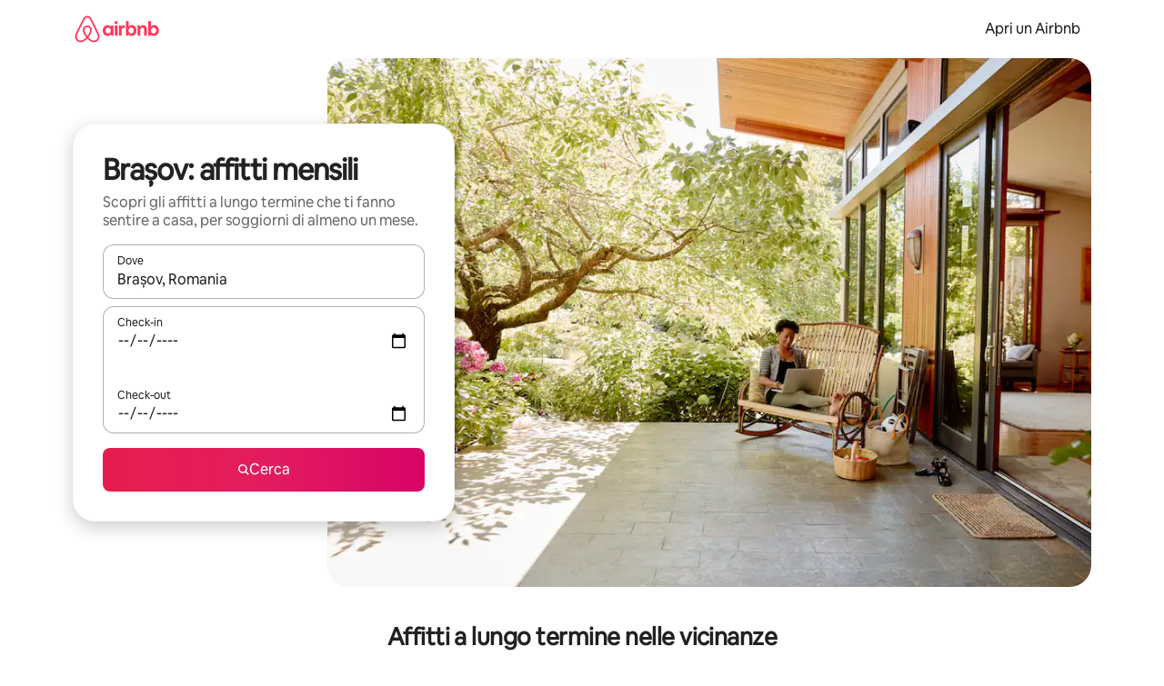

--- FILE ---
content_type: text/javascript
request_url: https://a0.muscache.com/airbnb/static/packages/web/common/5f7b.52136a52e4.js
body_size: 12940
content:
__d(function(g,r,i,a,m,e,d){"use strict";Object.defineProperty(e,"__esModule",{value:!0}),Object.defineProperty(e,"WrappedPlaceholder",{enumerable:!0,get:function(){return l.DefaultPlaceholder}}),e.default=void 0,Object.defineProperty(e,"renderNull",{enumerable:!0,get:function(){return l.renderNull}});var t=r(d[0]),o=r(d[1]),n=r(d[2]),l=r(d[3]),s=r(d[4]);class p extends t.PureComponent{constructor(t,n){super(t),this.promise=void 0,this.promise=null,this.state={Component:t.loader.value||null},t.loadReady&&(0,o.collectAsyncChunks)(t.loader,n)}componentDidMount(){let{loadReady:t}=this.props;t&&this.loadComponent()}UNSAFE_componentWillReceiveProps(t){let{loadReady:o}=this.props;!o&&t.loadReady&&this.loadComponent()}componentWillUnmount(){this.promise=null}loadComponent(){let{loader:t,onComponentFinishLoading:o}=this.props;this.state.Component?this.props.onComponentFinishLoading():this.promise=t().then(n.nextTask).then(t=>{this.promise&&this.setState({Component:t},o)})}render(){let{Component:t}=this.state,{renderPlaceholder:o,placeholderHeight:n,loader:p,onComponentFinishLoading:u,loadReady:h,...c}=this.props;return t?(0,s.jsx)(t,{...c}):o?o(this.props):(0,s.jsx)(l.DefaultPlaceholder,{height:n})}}e.default=p,p.contextTypes={...o.asyncChunksContextTypes},p.defaultProps=void 0,p.defaultProps={onComponentFinishLoading(){},placeholderHeight:null,renderPlaceholder:null,loadReady:!0}},"018c3b",["07aa1f","f35aee","0ad034","b96ee5","b8c07d"]);
__d(function(g,r,i,a,m,e,d){"use strict";var t=r(d[0]).default;Object.defineProperty(e,"__esModule",{value:!0}),e.extendStyles=function(t,...u){return l=>{let f=t(l),c=u.reduce((t,u)=>(0,n.default)(t,u(l)),{});return(0,n.default)(f,c)}},e.extendableStyleFn=function(t){return t};var n=t(r(d[1]))},"01b367",["ba7a76","3d34be"]);
__d(function(g,r,i,a,m,e,d){"use strict";Object.defineProperty(e,"__esModule",{value:!0}),e.cssFragmentsObjToStylesFn=function(s){return()=>Object.fromEntries(Object.entries(s).map(([s,n])=>[s,(0,t.cssFragmentToRws)(n)]))};var t=r(d[0])},"040a97",["53fdc4"]);
__d(function(g,r,i,a,m,e,d){"use strict";var t=r(d[0]).default;Object.defineProperty(e,"__esModule",{value:!0}),e.default=function(t,l={}){return function({provide:c}){c(f.AppToken,[f.RouteConfigNameToken,f.DynamicRouteConfigsToken],(t,o)=>(0,u.default)([o[t].route],"/").map(t=>({...(0,n.default)(t,l),ssr:!0}))),c(f.DynamicRouteConfigsToken,[],()=>(0,o.default)(t)?t:{default:t})}};var n=t(r(d[1]));r(d[2]),r(d[3]),r(d[4]),r(d[5]);var u=t(r(d[6])),o=t(r(d[7]));r(d[8]);var f=r(d[9]);r(d[10]),r(d[11]),r(d[12])},"143d00",["ba7a76","3d34be","892622","5558cb","ab7b9c","3c0c0d","baa9c7","7a7d00","c6e1ad","b51a5d","53ae4d","cd87be","19b173"]);
__d(function(g,r,i,a,m,e,d){"use strict";var o=r(d[0]).default;Object.defineProperty(e,"__esModule",{value:!0}),e.default=void 0;var t=r(d[1]),l=r(d[2]),n=r(d[3]),p=r(d[4]),u=o(r(d[5])),s=r(d[6]),c=r(d[7]),v=r(d[8]);r(d[9]);var y=r(d[10]);e.default={installers:[],injectProps:(0,u.default)([c.HyperloopStateToken,v.LegacyTrebuchetDataToken,l.FlaggerReactClientDataToken,s.AppToken,t.ThemeIdToken],(o,t,{features:l,airParams:n},p,u,s,c)=>{let v={hyperloopProvidedValues:{...s||{},...c||{}},hyperloopContextValues:{themeId:u,...o,trebuchets:t,features:l,routes:p,airParams:n}};return()=>v},{consumerId:"injectHyperloopProvidedProps"}),hoc:function(o){function t({hyperloopProvidedValues:t,...l}){return(0,y.jsx)(p.HyperloopProvidedContext.Provider,{value:t,children:(0,y.jsx)(n.HyperloopPropsContext.Provider,{value:l.hyperloopContextValues,children:(0,y.jsx)(o,{...l})})})}return t.displayName=`WithHyperloopProvidedValues(${o?.displayName||o?.name||"Component"})`,t}}},"160b7f",["ba7a76","3b84f8","ab7b9c","ab9511","a78e15","3dbc1a","b51a5d","53ae4d","c385a8","19b173","b8c07d"]);
__d(function(g,r,i,a,m,e,d){"use strict";Object.defineProperty(e,"__esModule",{value:!0}),e.default=void 0,e.default=(0,r(d[0]).createContext)({})},"179d2f",["07aa1f"]);
__d(function(g,r,i,a,m,e,d){"use strict";var t=r(d[0]).default;function n(){let u=t(r(d[1]));return n=function(){return u},u}function u(){let n=t(r(d[2]));return u=function(){return n},n}function f(){let n=t(r(d[3]));return f=function(){return n},n}function o(){let n=t(r(d[4]));return o=function(){return n},n}function l(){let n=t(r(d[5]));return l=function(){return n},n}Object.defineProperty(e,"__esModule",{value:!0}),e.installV1AppCompat=function(t){(0,u().default)(t),(0,l().default)(t),(0,n().default)(t),(0,f().default)(t),(0,o().default)(t)},e.installV1LoopCompat=function(t){}},"1a4f64",["ba7a76","4865ce","368d25","7fafb7","b0591a","448224"]);
__d(function(g,r,i,a,m,e,d){"use strict";Object.defineProperty(e,"__esModule",{value:!0}),e.default=function(n,{taskSignal:s,skip:f=!1}={}){var v=(0,t.useSignals)(2);try{let v=(0,t.useSignal)(n.value??null),{scheduler:c}=(0,l.usePostTaskScheduler)({signal:s});return(0,u.useEffect)(()=>{if(!v.peek()){if(null!=n.value){v.value=n.value;return}f||n().then(u=>{c.postTask(()=>{v.value=u,n.value=u})})}},[n,v,c,f]),v}finally{v.f()}};var u=r(d[0]),l=r(d[1]),t=r(d[2])},"1b491d",["07aa1f","53bb4a","e086eb"]);
__d(function(g,r,i,a,m,e,d){"use strict";Object.defineProperty(e,"__esModule",{value:!0}),e.perfStart=function(n){"u">typeof performance&&void 0!==performance.mark&&"function"==typeof performance.clearMarks&&n&&(performance.clearMarks(n),performance.mark(n))},e.perfEnd=function(n,o,f){"u">typeof performance&&void 0!==performance.mark&&"function"==typeof performance.clearMarks&&(performance.clearMarks(o),performance.mark(o),performance.measure(f,n,o),performance.clearMarks(f))},e.default=function(n){return function(n){return function(){var o=n.apply(void 0,arguments);return o}}}},"201ea0",[]);
__d(function(_g,_r,i,a,_m,_e,d){"use strict";Object.defineProperty(_e,"__esModule",{value:!0}),_e.useComputed=function(n){var r=(0,t.useRef)(n);return r.current=n,(0,t.useMemo)(function(){return(0,e.computed)(function(){return r.current()})},o)},_e.useSignal=function(n){return(0,t.useMemo)(function(){return(0,e.signal)(n)},o)},_e.useSignalEffect=function(n){var r=(0,t.useRef)(n);r.current=n,(0,t.useEffect)(function(){return(0,e.effect)(function(){return r.current()})},o)},_e.useSignals=function(n){return g(n)};var n,e=_r(d[0]),t=_r(d[1]),r=_r(d[2]),u=t.version.split(".").map(Number)[0],o=[],f=Symbol.for(u>=19?"react.transitional.element":"react.element"),c=Symbol.dispose||Symbol.for("Symbol.dispose");function s(e,t){var r=t.effect.S();return n=t,l.bind(t,e,r)}function l(e,t){t(),n=e}var v,p=function(){},b=({o:0,effect:{s:undefined,c:function(){},S:function(){return p},d:function(){}},subscribe:function(){return p},getSnapshot:function(){return 0},S:function(){},f:function(){}}[c]=function(){},Promise.prototype.then.bind(Promise.resolve()));function S(){var e;v=void 0,null==(e=n)||e.f()}var _=t.useLayoutEffect;function g(u){void 0===u&&(u=0),v||(v=b(S));var o,f,l,p,g,m,y,h=(0,t.useRef)();null==h.current&&(o=u,m=0,y=(0,e.effect)(function(){l=this}),l.c=function(){m=m+1|0,g&&g()},(f={o:o,effect:l,subscribe:function(n){return g=n,function(){m=m+1|0,g=void 0,y()}},getSnapshot:function(){return m},S:function(){if(null!=n){var e=n.o,t=this.o;0==e&&0==t||0==e&&1==t?(n.f(),p=s(void 0,this)):1==e&&0==t||2==e&&0==t||(p=s(n,this))}else p=s(void 0,this)},f:function(){var n=p;p=void 0,null==n||n()}})[c]=function(){this.f()},h.current=f);var E=h.current;return(0,r.useSyncExternalStore)(E.subscribe,E.getSnapshot,E.getSnapshot),E.S(),0===u&&_(S),E}Object.defineProperties(e.Signal.prototype,{$$typeof:{configurable:!0,value:f},type:{configurable:!0,value:function(n){var e=n.data,t=g(1);try{return e.value}finally{t.f()}}},props:{configurable:!0,get:function(){return{data:this}}},ref:{configurable:!0,value:null}})},"250cdf",["a954a0","07aa1f","69b03d"]);
__d(function(g,r,i,a,m,_e,d){"use strict";Object.defineProperty(_e,"__esModule",{value:!0}),_e.signalToRef=u,_e.useSignalToRef=function(l){let t=(0,e.useSignal)(null),f=l||t;(0,n.useEffect)(()=>function(){f.value=null},[f]);let o=(0,n.useMemo)(()=>u(f),[f]),s=[f,o];return s.signal=f,s.ref=o,s};var e=r(d[0]),n=r(d[1]);function u(e){return n=>{e.value=n}}},"2637d5",["250cdf","07aa1f"]);
__d(function(g,r,i,a,m,e,d){"use strict";Object.defineProperty(e,"__esModule",{value:!0}),e.THEME_IDS=e.LUXURY_RETREATS_THEME=e.DEFAULT_THEME=e.CURRENT_THEME_KEY=e.CURRENT_STYLE_SHEET_KEY=e.CHINA_CEREAL_THEME=e.CEREAL_THEME=void 0,e.CURRENT_THEME_KEY="airbnb-dls-web withStyles theme",e.CURRENT_STYLE_SHEET_KEY="airbnb-dls-web withStyles";let E=e.CEREAL_THEME=1,_=e.CHINA_CEREAL_THEME=3,T=e.LUXURY_RETREATS_THEME=6;e.DEFAULT_THEME=E,e.THEME_IDS=[E,_,T]},"26b873",[]);
__d(function(g,r,i,a,m,e,d){"use strict";Object.defineProperty(e,"__esModule",{value:!0}),Object.defineProperty(e,"RwsPassthrough",{enumerable:!0,get:function(){return c.RwsPassthrough}}),Object.defineProperty(e,"cssFragmentToRws",{enumerable:!0,get:function(){return n.cssFragmentToRws}}),Object.defineProperty(e,"cssFragmentsObjToStylesFn",{enumerable:!0,get:function(){return t.cssFragmentsObjToStylesFn}}),Object.defineProperty(e,"deprecatedExtendableStylesFn",{enumerable:!0,get:function(){return s.deprecatedExtendableStylesFn}}),Object.defineProperty(e,"maybeRwsCss",{enumerable:!0,get:function(){return u.maybeRwsCss}});var t=r(d[0]),n=r(d[1]),s=r(d[2]),u=r(d[3]),c=r(d[4])},"2d8af3",["040a97","53fdc4","594f72","46b4cc","341def"]);
__d(function(g,r,i,a,m,e,d){"use strict";var t=r(d[0]);m.exports=function(o,p){o.prototype=Object.create(p.prototype),o.prototype.constructor=o,t(o,p)},m.exports.__esModule=!0,m.exports.default=m.exports},"2e8fea",["86781d"]);
__d(function(g,r,i,a,m,e,d){"use strict";Object.defineProperty(e,"__esModule",{value:!0}),e.RwsPassthrough=void 0,e.RwsPassthrough=(0,r(d[0]).withStyles)(()=>({}))(({theme:s,css:t,children:o})=>o({theme:s,css:t}))},"341def",["e0b084"]);
__d(function(g,r,i,a,m,e,d){"use strict";var t=r(d[0]);Object.defineProperty(e,"__esModule",{value:!0}),e.default=e.withStylesPropTypes=void 0;var s=t(r(d[1])),u={styles:s.default.object.isRequired,theme:s.default.object.isRequired,css:s.default.func.isRequired};e.withStylesPropTypes=u,e.default=u},"381e87",["ba7a76","b56f5a"]);
__d(function(g,r,i,a,m,e,d){"use strict";Object.defineProperty(e,"__esModule",{value:!0}),e.PROGRESSIVE_BREAKPOINTS_UNKNOWN=e.BREAKPOINT_NAMES=void 0,Object.defineProperty(e,"PROGRESSIVE_BREAKPOINT_NAMES",{enumerable:!0,get:function(){return A.PROGRESSIVE_BREAKPOINT_NAMES}}),e.default=e.breakpoints=void 0,e.deprecatedBreakpointFromBreakpoint=function(A){return A===n.XLARGE?n.LARGE:A},e.isBelowMedium=function(E){return E.isBreakpointKnown&&!E[A.MEDIUM_AND_ABOVE]},e.progressiveBreakpointsFromBreakpoint=function(A){return A&&o[A]||_},e.unit=e.responsive=void 0;var A=r(d[0]);let E=e.unit=8,n=e.BREAKPOINT_NAMES={XLARGE:"xlarge",LARGE:"large",MEDIUM:"medium",SMALL:"small",XSMALL:"xsmall"},t=e.breakpoints={xlarge:1440,large:1128,medium:744,small:327,xsmall:0};e.responsive={[n.LARGE]:`@media (min-width: ${t[n.LARGE]}px)`,[n.MEDIUM]:`@media (max-width: ${t[n.LARGE]-1}px)`,[n.SMALL]:`@media (max-width: ${t[n.MEDIUM]-1}px)`,[A.MEDIUM_AND_ABOVE]:`@media (min-width: ${t[n.MEDIUM]}px)`,[A.LARGE_AND_ABOVE]:`@media (min-width: ${t[n.LARGE]}px)`,[A.XLARGE_AND_ABOVE]:`@media (min-width: ${t[n.XLARGE]}px)`,print:"@media print",prefersReducedMotion:"@media (prefers-reduced-motion)"};let _=e.PROGRESSIVE_BREAKPOINTS_UNKNOWN={isBreakpointKnown:!1,[A.MEDIUM_AND_ABOVE]:!1,[A.LARGE_AND_ABOVE]:!1,[A.XLARGE_AND_ABOVE]:!1},o={[n.SMALL]:{isBreakpointKnown:!0,[A.MEDIUM_AND_ABOVE]:!1,[A.LARGE_AND_ABOVE]:!1,[A.XLARGE_AND_ABOVE]:!1},[n.MEDIUM]:{isBreakpointKnown:!0,[A.MEDIUM_AND_ABOVE]:!0,[A.LARGE_AND_ABOVE]:!1,[A.XLARGE_AND_ABOVE]:!1},[n.LARGE]:{isBreakpointKnown:!0,[A.MEDIUM_AND_ABOVE]:!0,[A.LARGE_AND_ABOVE]:!0,[A.XLARGE_AND_ABOVE]:!1},[n.XLARGE]:{isBreakpointKnown:!0,[A.MEDIUM_AND_ABOVE]:!0,[A.LARGE_AND_ABOVE]:!0,[A.XLARGE_AND_ABOVE]:!0}};e.default={flatButton:{size:6*E,sizeSmall:4*E,iconSize:3*E,iconSizeSmall:2*E},countBadge:{height:20,minWidth:20},progressBar:{height:E},rule:{heroWidth:6*E},checkBox:{size:18,checkMarkSize:32},switch:{size:4*E,backgroundWidth:6*E},radioButton:{size:2.25*E,sizeLarge:3*E,dotSize:.75*E,dotSizeLarge:E}}},"39778f",["da2620"]);
__d(function(g,r,i,a,m,e,d){"use strict";Object.defineProperty(e,"__esModule",{value:!0}),e.ThemeIdToken=e.LinariaThemeStylesToken=e.LinariaThemeIdToken=e.InitialCurrentBreakpointToken=e.FormFactorToken=e.DirectionToken=e.DeprecatedFormFactorToken=e.ColorSchemeToken=void 0;var o=r(d[0]),t=r(d[1]),n=r(d[2]),T=r(d[3]);e.DirectionToken=(0,n.createToken)("DirectionToken",{hydrate:!0,getDefault:()=>"ltr"}),e.InitialCurrentBreakpointToken=(0,n.createToken)("InitialCurrentBreakpointToken",{hydrate:!0,getDefault:()=>void 0}),e.DeprecatedFormFactorToken=(0,n.createToken)("DeprecatedFormFactorToken",{hydrate:!0,getDefault:()=>o.FormFactor.MOBILE}),e.FormFactorToken=(0,n.createToken)("FormFactorToken",{hydrate:!0,getDefault:()=>t.DEFAULT_FORM_FACTOR}),e.ThemeIdToken=(0,n.createToken)("ThemeIdToken",{hydrate:!0,getDefault:()=>T.DEFAULT_THEME}),e.LinariaThemeIdToken=(0,n.createToken)("LinariaThemeIdToken",{hydrate:!0,getDefault:()=>void 0}),e.LinariaThemeStylesToken=(0,n.createToken)("LinariaThemeStylesToken",{hydrate:!0,getDefault:()=>void 0}),e.ColorSchemeToken=(0,n.createToken)("ColorSchemeToken",{hydrate:!0,getDefault:()=>void 0})},"3b84f8",["4a8cb0","b679e8","cd87be","26b873"]);
__d(function(g,r,i,a,m,e,d){},"3c0c0d",[]);
__d(function(g,r,i,a,m,e,d){"use strict";var t=r(d[0]).default;function n(){let u=t(r(d[1]));return n=function(){return u},u}function u(){let n=t(r(d[2]));return u=function(){return n},n}function o(){let t=r(d[3]);return o=function(){return t},t}function c(){let t=r(d[4]);return c=function(){return t},t}Object.defineProperty(e,"__esModule",{value:!0}),e.default=void 0,e.default=(0,u().default)([o().BootstrapDataToken,c().NiobeBootstrapDataContextToken],async(t,u)=>{let o={phrases:{},bootstrapData:{...t,...u||{}}};return Object.keys(u||{}).length>0&&n().default.extend(u),()=>o},{consumerId:"InjectWHBProps"})},"448224",["ba7a76","ef2bc3","3dbc1a","53ae4d","19b173"]);
__d(function(g,r,i,a,m,e,d){"use strict";Object.defineProperty(e,"__esModule",{value:!0}),e.maybeRwsCss=void 0,e.maybeRwsCss=(s,...t)=>s&&t.length>0?s(...t):{}},"46b4cc",[]);
__d(function(g,r,i,a,m,e,d){"use strict";Object.defineProperty(e,"__esModule",{value:!0}),e.FormFactor=e.DEFAULT_FORM_FACTOR=void 0,e.getFormFactorFromBreakpoint=function(o){return o===t.BREAKPOINT_NAMES.XLARGE||o===t.BREAKPOINT_NAMES.LARGE?F.DESKTOP:F.MOBILE},e.updateFormFactorCookie=function(t){(0,E.getCookieSync)(O).value!==t&&(0,E.setCookieSync)(O,t,{domain:(0,o.getCookieHost)(),path:"/"})};var o=r(d[0]),t=r(d[1]),E=r(d[2]);let F=e.FormFactor={DESKTOP:"DESKTOP",MOBILE:"MOBILE"};e.DEFAULT_FORM_FACTOR=F.MOBILE;let O="cfrmfctr"},"4a8cb0",["5b85ba","39778f","13babd"]);
__d(function(g,r,i,a,m,e,d){"use strict";Object.defineProperty(e,"__esModule",{value:!0}),e.useSyncRef=function(u){let n=(0,t.useRef)(u);return n.current=u,n};var t=r(d[0])},"4d5562",["07aa1f"]);
__d(function(g,r,i,a,m,e,d){"use strict";Object.defineProperty(e,"__esModule",{value:!0}),e.usePostTaskScheduler=function({controller:u,delay:f,event:y,name:k,priority:p,signal:T,strategy:b="manual"}={}){let v=(0,n.useRef)(u),$=(0,n.useRef)(""),h=(0,n.useRef)({runningTasks:new Map}),w=(0,s.useSyncRef)({delay:f,event:y,priority:p,signal:T}),C=(0,s.useSyncRef)(p),E=(0,s.useSyncRef)(b);$.current||($.current=`postTask:${k}`);let R=(0,c.useDebugLogger)($.current,o,!!k),S=(0,n.useCallback)(()=>{v.current=void 0},[]),A=(0,n.useCallback)((t,n)=>{let u,c=w.current?.signal||v.current?.signal;function s(){window.clearTimeout(u)}return c?.aborted?0:(u=window.setTimeout(()=>{c?.removeEventListener("abort",s),t()},n),c?.addEventListener("abort",s),u)},[]),L=(0,n.useCallback)(n=>{let u=w.current?.signal||v.current?.signal;function c(){u?.removeEventListener("abort",s),n()}function s(){u?.removeEventListener("abort",s),t.raf.cancel(c)}return u?.aborted?()=>{}:((0,t.raf)(c),u?.addEventListener("abort",s),s)},[]),P=(0,n.useCallback)(()=>{let t=w.current?.signal||v.current?.signal;t&&R(()=>[`Canceled ${h.current.runningTasks.get(t)?.size} tasks associated with current signal.`,{options:w.current,signal:t,tasks:!!t&&Array.from(h.current.runningTasks.get(t)?.values()||[]),trace:Error()}],()=>h.current.runningTasks.get(t)?.size),v.current?.abort(),"recycle"===E.current&&(v.current=void 0)},[R,w,E]),_=(0,n.useCallback)((t,n,u,c)=>{h.current.runningTasks.has(t)||h.current.runningTasks.set(t,new Set),h.current.runningTasks.get(t)?.add(n);let s=performance?.now();return u.then(function(){let l=performance?.now(),o=Math.round(l-s);R(()=>[`[${c?.signal?.aborted?"Canceled":"Complete"}] ${"function"==typeof n?"scheduler.postTask":"scheduler.wait"}(${c?.delay?`delay: ${c?.delay}`:""}${c?.event?`event: ${c?.event}`:""}): Priority=${c?.priority??t.priority??"user-visible"}, Time=${o}ms`,{end:l,elapsed:o,options:c,result:u,task:n,signal:t,start:s}]),h.current.runningTasks.get(t)?.delete(n)}).catch(l.exceptAbortError),u},[R]),x=(0,s.useSyncRef)(_),z=(0,s.useSyncRef)(L),M=(0,s.useSyncRef)(A);(0,n.useEffect)(()=>{let t=h.current;return()=>{v.current?.abort(),v.current=void 0,t.runningTasks.clear()}},[]);let j=(0,n.useRef)(null);return j.current||(j.current={get requestAnimationFrame(){"manual"===E.current&&v.current||(v.current||=(0,l.createTaskController)(C.current));let t=z.current;return function(n){return R(()=>["scheduler.requestAnimationFrame()",{callback:n,signal:T}]),t(n)}},get setTimeout(){"manual"===E.current&&v.current||(v.current||=(0,l.createTaskController)(C.current));let t=M.current;return function(n,u){return R(()=>[`scheduler.setTimeout(${u}, ${T?"signal":""})`,{callback:n,duration:u}]),t(n,u)}},get postTask(){let t=x.current;return function(n,u){"manual"===E.current&&v.current||(v.current||=(0,l.createTaskController)(C.current));let c=u?.signal??v.current?.signal,s=l.scheduler.postTask(n,{...u,signal:c});return R(()=>[`scheduler.postTask(${u?.delay?`delay: ${u?.delay}`:""}${u?.event?`event: ${u?.event} }`:""}): Priority=${u?.priority??c.priority??"user-visible"}`,{controller:v.current,options:u,result:t(c,n,s,u),signal:v.current?.signal,start:performance?.now(),task:n,trace:Error("TraceTask").stack}]),s.catch(t=>(0,l.exceptAbortError)()(t))}},get wait(){let t=x.current;return function(n){"manual"===E.current&&v.current||(v.current||=(0,l.createTaskController)(C.current));let u=n?.signal??v.current?.signal,c=l.scheduler.wait({...n,signal:u});return R(()=>[`scheduler.wait(${n?.delay?`{ delay: ${n.delay} }`:`{ event: ${n?.event} }`}): Priority=${n?.priority??u.priority}`,{controller:v.current,options:n,queuedTask:c,result:t(u,`wait(${n?.delay??n?.event})`,c,n),signal:v.current?.signal,start:performance?.now(),trace:Error("TraceTask").stack}]),c.catch(l.exceptAbortError)}},get yield(){return function(t){return R(()=>[`scheduler.yield(): Priority=${t?.priority??t?.signal?.priority}`]),l.scheduler.yield()}}}),{abort:P,recycle:S,scheduler:j.current,signal:v.current?.signal}};var t=r(d[0]),n=r(d[1]),u=r(d[2]),c=r(d[3]),s=r(d[4]),l=r(d[5]);t.raf.batchedUpdates=u.unstable_batchedUpdates;let o=Object.freeze({background:"pink",color:"maroon"})},"53bb4a",["d27a51","07aa1f","b67917","f8ea9a","4d5562","a2c93f"]);
__d(function(g,r,i,a,m,e,d){"use strict";var t=r(d[0]).default;Object.defineProperty(e,"__esModule",{value:!0}),e.cssFragmentToRws=function(t){var s;return s=(0,o.flattenJsonNode)((0,f.toJSON)(t)),(0,n.default)(s,t=>t,(t,n)=>{if(!t.animationName)return n(t);let o=Object.entries(t).flatMap(([n,o])=>n.match(/@keyframes (.*)/)?(delete t[n],o):[]);if(0===o.length)throw Error(`expected a keyframe in a cssFragment containing animation-name ${s}`);return t.animationName=o[o.length-1],n(t)})};var n=t(r(d[1])),o=r(d[2]),f=r(d[3])},"53fdc4",["ba7a76","3eb10d","a949b6","da2872"]);
__d(function(g,r,i,a,m,e,d){"use strict";function t(n){return{additionalExposures:n.additional_exposures?.map(t),assignedTreatment:n.assigned_treatment,featureName:n.feature_name,shouldLogExposure:n.should_log_exposure,subject:n.subject,subjectId:n.subject_id,sitarVersion:n.sitar_version,extraData:n.extra_data}}Object.defineProperty(e,"__esModule",{value:!0}),e.convertFeatureResponseToKeyValue=function(n){return Object.fromEntries(n.map(n=>[n.feature_name,t(n)]))},e.convertTrebuchetResponseToKeyValue=function(n){return Object.fromEntries(n.filter(t=>void 0!==t.id).map(n=>[n.id,{isLaunched:!!n.launch,...n.trebuchet_logging?{logging:t(n.trebuchet_logging)}:{}}]))},e.toAssignment=t},"5558cb",[]);
__d(function(g,r,i,a,m,e,d){"use strict";Object.defineProperty(e,"__esModule",{value:!0}),e.deprecatedExtendableStylesFn=function(n,l){return(0,t.extendableStyleFn)(l)};var t=r(d[0])},"594f72",["01b367"]);
__d(function(g,r,_i,a,m,e,d){"use strict";var t=r(d[0]),n=r(d[1]);Object.defineProperty(e,"__esModule",{value:!0}),e.withStyles=P,Object.defineProperty(e,"withStylesPropTypes",{enumerable:!0,get:function(){return h.withStylesPropTypes}}),e.css=e.default=void 0;var s=n(r(d[2])),o=n(r(d[3])),u=n(r(d[4])),p=n(r(d[5])),l=n(r(d[6])),c=n(r(d[7])),f=n(r(d[8]));n(r(d[9]));var i=t(r(d[10])),y=t(r(d[11])),h=r(d[12]);function v(t,n){var s=Object.keys(t);if(Object.getOwnPropertySymbols){var o=Object.getOwnPropertySymbols(t);n&&(o=o.filter(function(n){return Object.getOwnPropertyDescriptor(t,n).enumerable})),s.push.apply(s,o)}return s}function T(t){for(var n=1;n<arguments.length;n++){var s=null!=arguments[n]?arguments[n]:{};n%2?v(s,!0).forEach(function(n){(0,o.default)(t,n,s[n])}):Object.getOwnPropertyDescriptors?Object.defineProperties(t,Object.getOwnPropertyDescriptors(s)):v(s).forEach(function(n){Object.defineProperty(t,n,Object.getOwnPropertyDescriptor(s,n))})}return t}function P(){var t=arguments.length>0&&void 0!==arguments[0]?arguments[0]:f.default,n=arguments.length>1&&void 0!==arguments[1]?arguments[1]:{},h=n.stylesPropName,v=void 0===h?"styles":h,P=n.themePropName,O=void 0===P?"theme":P,w=n.cssPropName,b=void 0===w?"css":w,C=n.flushBefore,I=void 0!==C&&C,R=n.pureComponent;t=t||f.default;var j=void 0!==R&&R?p.default.PureComponent:p.default.Component,M="u"<typeof WeakMap?new Map:new WeakMap,D="u"<typeof WeakMap?new Map:new WeakMap;return function(n){var f=(0,c.default)(n),h=function(l){function c(){return l.apply(this,arguments)||this}(0,u.default)(c,l);var f=c.prototype;return f.getCurrentInterface=function(){return this.context&&this.context.stylesInterface||(0,y._getInterface)()},f.getCurrentTheme=function(){return this.context&&this.context.stylesTheme||(0,y._getTheme)()},f.getCurrentDirection=function(){return this.context&&this.context.direction||i.DIRECTIONS.LTR},f.getProps=function(){var n,s,o,u,p,l,f=this.getCurrentInterface(),y=this.getCurrentTheme(),h=this.getCurrentDirection(),v=function(t,n,s){var o=D.get(t);if(!o)return null;var u=o.get(n);return u?u[s]:null}(y,c,h),T=!v||!v.stylesInterface||f&&v.stylesInterface!==f,P=!v||v.theme!==y;if(!T&&!P)return v.props;var O=T&&(n=h===i.DIRECTIONS.RTL?"RTL":"LTR",f["create".concat(n)]||f.create)||v.create,w=T&&(s=h===i.DIRECTIONS.RTL?"RTL":"LTR",f["resolve".concat(s)]||f.resolve)||v.resolve,b=T&&function(){for(var t=arguments.length,n=Array(t),s=0;s<t;s++)n[s]=arguments[s];return w(n)}||v.props.css,C=(o=M.get(y)||t(y)||{},M.set(y,o),o),I={css:b,styles:(T||C!==v.stylesFnResult)&&O(C)||v.props.styles,theme:y};return u={stylesInterface:f,theme:y,create:O,resolve:w,stylesFnResult:C,props:I},(p=D.get(y))||(p="u"<typeof WeakMap?new Map:new WeakMap,D.set(y,p)),(l=p.get(c))||(l={ltr:{},rtl:{}},p.set(c,l)),l[h]=u,I},f.flush=function(){var t=this.getCurrentInterface();t&&t.flush&&t.flush()},f.render=function(){var t,u=this.getProps(),l=u.theme,c=u.styles,f=u.css;return I&&this.flush(),p.default.createElement(n,(0,s.default)({},this.props,(t={},(0,o.default)(t,O,l),(0,o.default)(t,v,c),(0,o.default)(t,b,f),t)))},c}(j);return n.propTypes&&(h.propTypes=T({},n.propTypes),delete h.propTypes[v],delete h.propTypes[O],delete h.propTypes[b]),n.defaultProps&&(h.defaultProps=T({},n.defaultProps)),h.contextType=i.default,h.WrappedComponent=n,h.displayName="withStyles(".concat(f,")"),(0,l.default)(h,n)}}e.default=P,e.css=y.default.resolveLTR},"62e990",["45f788","ba7a76","cb7e5f","5e1d8c","2e8fea","07aa1f","14e802","57610e","dacab0","201ea0","b84199","7af00b","381e87"]);
__d(function(g,r,i,a,m,e,d){"use strict";Object.defineProperty(e,"__esModule",{value:!0}),e.default=void 0,e.default=r(d[0]).useLayoutEffect},"68e472",["07aa1f"]);
__d(function(g,r,i,a,m,e,d){"use strict";m.exports=r(d[0])},"69b03d",["996744"]);
__d(function(g,r,i,a,m,e,d){"use strict";Object.defineProperty(e,"__esModule",{value:!0}),e.default=function(t){return void 0!==t.default}},"7a7d00",[]);
__d(function(g,r,i,a,m,e,d){"use strict";Object.defineProperty(e,"__esModule",{value:!0}),e.default=function({consume:u}){u([n.LegacyTrebuchetDataToken],async n=>{(0,t.setTrebuchetData)(n)},{consumerId:"installBugsnagTrebuchetConfig"})};var t=r(d[0]),n=r(d[1])},"7fafb7",["33392f","c385a8"]);
__d(function(g,r,i,a,m,_e,d){"use strict";function t(e,o){return m.exports=t=Object.setPrototypeOf?Object.setPrototypeOf.bind():function(t,e){return t.__proto__=e,t},m.exports.__esModule=!0,m.exports.default=m.exports,t(e,o)}m.exports=t,m.exports.__esModule=!0,m.exports.default=m.exports},"86781d",[]);
__d(function(g,r,i,a,m,e,d){"use strict";Object.defineProperty(e,"__esModule",{value:!0}),e.useNextSignalValue=function(){let n=(0,t.useRef)(new Set),u=(0,t.useRef)(!1),c=(0,t.useCallback)((t,c,s)=>u.current||s?.aborted?Promise.reject(Error("Component has unmounted")):new Promise(u=>{let l=t.subscribe(t=>{if(!c||c(t)){try{l?.()}catch{}u(t),n.current.delete(l)}});s?.addEventListener("abort",()=>{try{l?.()}catch{}u(null)}),n.current.add(l)}),[]);return(0,t.useEffect)(()=>{let t=n.current;return()=>{u.current=!0,t.forEach(t=>t()),t.clear()}},[]),{waitForNextValue:c}};var t=r(d[0])},"933696",["07aa1f"]);
__d(function(g,r,i,a,m,e,d){"use strict";var t=r(d[0]).default;Object.defineProperty(e,"__esModule",{value:!0}),e.default=function(t){class h extends s.Component{constructor(t){super(t),(0,o.default)(t.themeId)}UNSAFE_componentWillReceiveProps(t){n.THEME_IDS.includes(t.themeId)&&t.themeId!==this.props.themeId&&(0,o.default)(t.themeId)}render(){let{themeId:s,...n}=this.props;return(0,p.jsx)(l.default,{stylesTheme:(0,u.default)(s),children:(0,p.jsx)(t,{...n})})}}return h.defaultProps={themeId:n.DEFAULT_THEME},h.displayName=`withGlobalTheme(${t.displayName||t.name||"Component"})`,h};var s=r(d[1]),l=t(r(d[2])),n=r(d[3]),o=t(r(d[4])),u=t(r(d[5])),p=r(d[6])},"94e0ad",["ba7a76","07aa1f","f49631","26b873","874d14","ec1e4b","b8c07d"]);
__d(function(g,r,i,a,m,e,d){"use strict";var t=r(d[0]),n="function"==typeof Object.is?Object.is:function(t,n){return t===n&&(0!==t||1/t==1/n)||t!=t&&n!=n},u=t.useState,o=t.useEffect,c=t.useLayoutEffect,s=t.useDebugValue;function f(t){var u=t.getSnapshot;t=t.value;try{var o=u();return!n(t,o)}catch(t){return!0}}var v=void 0===window.document||void 0===window.document.createElement?function(t,n){return n()}:function(t,n){var v=n(),S=u({inst:{value:v,getSnapshot:n}}),l=S[0].inst,y=S[1];return c(function(){l.value=v,l.getSnapshot=n,f(l)&&y({inst:l})},[t,v,n]),o(function(){return f(l)&&y({inst:l}),t(function(){f(l)&&y({inst:l})})},[t]),s(v),v};e.useSyncExternalStore=void 0!==t.useSyncExternalStore?t.useSyncExternalStore:v},"996744",["07aa1f"]);
__d(function(g,r,i,a,m,e,d){"use strict";var t=r(d[0]).default;Object.defineProperty(e,"__esModule",{value:!0}),e.default=void 0;var u=t(r(d[1])),o=r(d[2]);e.default=(0,u.default)([o.AuthModalPropsToken],async t=>{if(t){let u={authModalProps:t};return()=>u}return()=>({})},{consumerId:"injectAuthModalProps"})},"99cda8",["ba7a76","3dbc1a","53ae4d"]);
__d(function(g,r,i,a,m,e,d){"use strict";Object.defineProperty(e,"__esModule",{value:!0}),e.HyperloopProvidedContext=void 0;var o=r(d[0]);r(d[1]),e.HyperloopProvidedContext=(0,o.createContext)({})},"a78e15",["07aa1f","b8c07d"]);
__d(function(g,r,i,a,m,e,d){"use strict";var t=r(d[0]).default;Object.defineProperty(e,"__esModule",{value:!0}),e.default=function(t,c=!1){let f=(0,u.useContext)(l.default);t&&!c&&(0,n.collectAsyncChunks)(t,f)};var u=r(d[1]),l=t(r(d[2])),n=r(d[3])},"a7dd33",["ba7a76","07aa1f","179d2f","f35aee"]);
__d(function(g,r,i,a,m,e,d){"use strict";Object.defineProperty(e,"__esModule",{value:!0}),e.flattenJsonNode=function t(n){return{...Object.fromEntries(Object.entries(n.attributes).map(([t,n])=>[t,n instanceof Array?n[n.length-1]:n])),...Object.entries(n.children||{}).reduce((n,c)=>({...n,[c[0].replace(/&/,"")]:t(c[1])}),{})}}},"a949b6",[]);
__d(function(g,r,i,a,m,e,d){"use strict";Object.defineProperty(e,"__esModule",{value:!0}),e.HyperloopPropsContext=void 0,e.HyperloopPropsContext=(0,r(d[0]).createContext)({})},"ab9511",["07aa1f"]);
__d(function(g,r,i,a,m,e,d){"use strict";Object.defineProperty(e,"__esModule",{value:!0}),e.default=function({consume:o}){o([n.EnvToken],({ENV_ROLE:n,IS_DEV:o})=>{(0,t.setState)({HYPERLOOP_ENV:n||"",IS_DEV:o})},{consumerId:"installHyperloopState"})};var t=r(d[0]),n=r(d[1])},"b0591a",["46951f","b51a5d"]);
__d(function(g,r,i,a,m,e,d){"use strict";Object.defineProperty(e,"__esModule",{value:!0}),e.FORM_FACTOR_COOKIE=e.FORM_FACTOR_BREAKPOINT=e.FORM_FACTOR=e.DEFAULT_FORM_FACTOR=void 0;let O=e.FORM_FACTOR={COMPACT:"compact",WIDE:"wide"};e.FORM_FACTOR_BREAKPOINT="mediumAndAbove",e.DEFAULT_FORM_FACTOR=O.COMPACT,e.FORM_FACTOR_COOKIE="frmfctr"},"b679e8",[]);
__d(function(g,r,i,a,m,e,d){"use strict";var t=r(d[0]).default;Object.defineProperty(e,"__esModule",{value:!0}),e.DefaultPlaceholder=c,e.default=function(t){let{fullHeight:l,loader:n,onComponentFinishLoading:o,placeholderHeight:f,renderPlaceholder:y,loadReady:h=!0,...j}=t,v=y?y(j):(0,s.jsx)(c,{height:f}),{AsyncComponent:x}=(0,u.default)({fullHeight:l,loader:n,placeholder:v??void 0,skip:!h,onComponentFinishLoading:o});return(0,s.jsx)(x,{...j})},e.renderNull=function(){return null},r(d[1]);var l=r(d[2]),n=t(r(d[3])),u=t(r(d[4])),s=r(d[5]);function c({height:t=300}){let u=(0,l.useCx)();return(0,s.jsx)("div",{className:u("cyqdyy"),style:{height:t},children:(0,s.jsx)(n.default,{})})}},"b96ee5",["ba7a76","ea4b89","4786a8","f18e21","c19a22","b8c07d"]);
__d(function(g,r,i,a,m,e,d){"use strict";function t({path:n="",v6:o}){if(Array.isArray(n))return n.map(n=>t({path:n,v6:o}));let p=n.replace("//","/");return o&&(p=p.replace("/*/","/")),p.startsWith("/")||(p=`/${p}`),p}Object.defineProperty(e,"__esModule",{value:!0}),e.default=function(n,o=""){let p=new Map;return function n(o,p,s,u){return o?.map(o=>{let h=function(n,o){let p=n.path,s=n?.options?.version==="v6";if(!p)return null;if("function"==typeof p)return t({path:p(o),v6:s});if(Array.isArray(p)){let n=[];return Array.isArray(o)?o.forEach(o=>{Array.isArray(p)&&p.forEach(p=>{n.push(t({path:`${t({path:o,v6:s})}${t({path:p,v6:s})}`,v6:s}))})}):p.forEach(p=>{n.push(t({path:`${t({path:o,v6:s})}${t({path:p,v6:s})}`,v6:s}))}),n}return Array.isArray(o)?o.map(n=>t({path:`${t({path:n,v6:s})}${t({path:p,v6:s})}`,v6:s})):t({path:`${o}${t({path:p,v6:s})}`,v6:s})}(o,p),f=o.path;if(h&&s(h,u),null!=o.serverConfig)throw TypeError("Cannot use serverConfig in the browser");let l={app:o.app,component:o.component,exact:o.exact,key:o.key,routes:n(o.routes,h||p,s,o),scripts:o.scripts,krakenRoutingConfig:[],options:o.options||{},routeConfigName:o.routeConfigName,header:o.header,footer:o.footer,installers:o.installers,plugins:o.plugins,...{}};return o.inclusive&&(l.inclusive=!0),h&&(l.path=h,l.pathV6=f),l})??[]}(n,o,function(t,n){if(p.has(t)&&!(n?.inclusive&&p.get(t)===n))throw Error(`E01(https://air.bb/hl-E01): Duplicate route found for: "${t}"`);p.set(t,n)})}},"baa9c7",[]);
__d(function(g,r,i,a,m,e,d){"use strict";var t=r(d[0]).default;Object.defineProperty(e,"__esModule",{value:!0}),e.withRemStyles=void 0;var n=r(d[1]),o=t(r(d[2]));let l=t=>{let n={...t};return Object.entries(t).forEach(([t,o])=>{if("object"==typeof o&&null!=o)n[t]=l(o);else if("fontSize"===t||"lineHeight"===t){let l=0;if("number"==typeof o){if("lineHeight"===t)return;l=o}else if("string"==typeof o){if(!o.endsWith("px"))return;l=parseInt(o,10)}0===l||Number.isNaN(l)||(n[t]=`${l/16}rem`)}}),n};e.withRemStyles=(t,s)=>!(s?.disableConvertToRemUnits===!0||(()=>{if("email-loop"===process.env.LOOP_NAME)return!0;{let t=o.default.get("layout-init");if(t?.tracking_context?.controller==="email-loop")return!0}return!1})())&&!("u"<typeof CSS)&&"function"==typeof CSS?.supports&&CSS.supports("font-size: 1rem")?(0,n.withStyles)(n=>t?l(t(n)):{},s):(0,n.withStyles)(t,s)},"c02c01",["ba7a76","62e990","ef2bc3"]);
__d(function(g,r,i,a,m,e,d){"use strict";var l=r(d[0]).default;Object.defineProperty(e,"__esModule",{value:!0}),e.default=function({loader:l,taskSignal:_,dependenciesLoadedSignal:b,canHidePlaceholderSignal:C,placeholder:E,skip:N=!1,fullHeight:T=!1,onComponentFinishLoading:z}){var M=(0,c.useSignals)(2);try{let M=(0,o.default)(l,{taskSignal:_,skip:N}),{scheduler:P}=(0,t.usePostTaskScheduler)({signal:_}),q=(0,c.useSignal)(E);(0,n.default)(l,N);let A=(0,c.useComputed)(()=>null!=M.value&&(b?.value??!0)&&(C?.value??!0)),F=(0,c.useSignal)(A.value),O=(0,v.useEvent)(()=>{F.value=!0,z?.()});(0,c.useSignalEffect)(()=>{A.value&&!F.value&&P.setTimeout(O,500)});let w=(0,u.useMemo)(()=>function(l){var u=(0,c.useSignals)(1);try{let u=(0,s.useCx)(),n=null!=M.value&&(b?.value??!0)?M.value:p;return void 0===q.value?(0,f.jsx)(n,{...l}):(0,f.jsxs)("div",{className:u(y,T&&j),children:[(0,f.jsx)("div",{className:u(x),children:(0,f.jsx)(n,{...l})}),q.value&&(0,f.jsx)("div",{className:u(x,S,A.value?k:h),onTransitionEnd:O,children:F.value?null:q.value})]})}finally{u.f()}},[T,F,A,q,M,b,O]);if(N)return{AsyncComponent:p};return{AsyncComponent:w}}finally{M.f()}};var u=r(d[1]),n=l(r(d[2])),s=r(d[3]),t=r(d[4]),v=r(d[5]),c=r(d[6]),o=l(r(d[7])),f=r(d[8]);let y="c1jo210i",j="cnk25hy",x="e1mkvczo",S="perb90o",h="ni1yqzk",k="rgyynxb",p=()=>(0,f.jsx)(f.Fragment,{})},"c19a22",["ba7a76","07aa1f","a7dd33","4786a8","53bb4a","f4e9c4","e086eb","1b491d","b8c07d"]);
__d(function(g,r,i,a,m,e,d){"use strict";Object.defineProperty(e,"__esModule",{value:!0}),e.TrebuchetClientContext=void 0,(e.TrebuchetClientContext=(0,r(d[0]).createContext)(void 0)).displayName="TrebuchetClientContext"},"c5fff4",["07aa1f"]);
__d(function(g,r,i,a,m,e,d){},"c6e1ad",[]);
__d(function(g,_r,i,a,m,_e,d){"use strict";function e(){return m.exports=e=Object.assign?Object.assign.bind():function(e){for(var r=1;r<arguments.length;r++){var t=arguments[r];for(var s in t)({}).hasOwnProperty.call(t,s)&&(e[s]=t[s])}return e},m.exports.__esModule=!0,m.exports.default=m.exports,e.apply(null,arguments)}m.exports=e,m.exports.__esModule=!0,m.exports.default=m.exports},"cb7e5f",[]);
__d(function(g,r,_i,a,m,_e,d){"use strict";Object.defineProperty(_e,"__esModule",{value:!0}),_e.raf=void 0;let e=v(),t=t=>w(t,e);_e.raf=t;let n=v();t.write=e=>w(e,n);let l=v();t.onStart=e=>w(e,l);let o=v();t.onFrame=e=>w(e,o);let c=v();t.onFinish=e=>w(e,c);let i=[];t.setTimeout=(e,n)=>{let l=t.now()+n,o=()=>{let e=i.findIndex(e=>e.cancel==o);~e&&i.splice(e,1),h-=!!~e},c={time:l,handler:e,cancel:o};return i.splice(s(l),0,c),h+=1,_(),c};let s=e=>~(~i.findIndex(t=>t.time>e)||~i.length);t.cancel=t=>{l.delete(t),o.delete(t),e.delete(t),n.delete(t),c.delete(t)},t.sync=e=>{p=!0,t.batchedUpdates(e),p=!1},t.throttle=e=>{let n;function o(){try{e(...n)}finally{n=null}}function c(...e){n=e,t.onStart(o)}return c.handler=e,c.cancel=()=>{l.delete(o),n=null},c};let f=window.requestAnimationFrame;t.use=e=>f=e,t.now="u">typeof performance?()=>performance.now():Date.now,t.batchedUpdates=e=>e(),t.catch=console.error,t.frameLoop="always",t.advance=()=>{"demand"!==t.frameLoop?console.warn("Cannot call the manual advancement of rafz whilst frameLoop is not set as demand"):b()};let u=-1,h=0,p=!1;function w(e,t){p?(t.delete(e),e(0)):(t.add(e),_())}function _(){u<0&&(u=0,"demand"!==t.frameLoop&&f(y))}function y(){~u&&(f(y),t.batchedUpdates(b))}function b(){let f=u,p=s(u=t.now());p&&(z(i.splice(0,p),e=>e.handler()),h-=p),l.flush(),e.flush(f?Math.min(64,u-f):16.667),o.flush(),n.flush(),c.flush(),h||(u=-1)}function v(){let e=new Set,t=e;return{add(n){h+=+!(t!=e||e.has(n)),e.add(n)},delete:n=>(h-=t==e&&e.has(n)?1:0,e.delete(n)),flush(n){t.size&&(e=new Set,h-=t.size,z(t,t=>t(n)&&e.add(t)),h+=e.size,t=e)}}}function z(e,n){e.forEach(e=>{try{n(e)}catch(e){t.catch(e)}})}},"d27a51",[]);
__d(function(g,r,i,a,m,e,d){"use strict";Object.defineProperty(e,"__esModule",{value:!0}),e.XLARGE_AND_ABOVE=e.PROGRESSIVE_BREAKPOINT_NAMES=e.MEDIUM_AND_ABOVE=e.LARGE_AND_ABOVE=void 0;let{MEDIUM_AND_ABOVE:A,LARGE_AND_ABOVE:E,XLARGE_AND_ABOVE:_}=e.PROGRESSIVE_BREAKPOINT_NAMES={MEDIUM_AND_ABOVE:"mediumAndAbove",LARGE_AND_ABOVE:"largeAndAbove",XLARGE_AND_ABOVE:"xlargeAndAbove"};e.XLARGE_AND_ABOVE=_,e.LARGE_AND_ABOVE=E,e.MEDIUM_AND_ABOVE=A},"da2620",[]);
__d(function(g,r,_i,a,m,e,d){"use strict";Object.defineProperty(e,"__esModule",{value:!0}),e.toJSON=function o(c,f=s){let p={children:{},attributes:{}},b=null,h=0;f.stripComments&&(f.comments=!1,c=c.replace(t,""));let _=!1;for(;null!=(b=l.exec(c));)if(!n(b[1])&&f.comments)p[h++]=b[1].trim();else if(n(b[2]))if(n(b[3])){if(!n(b[4])){let t=b[4].trim(),l=t.includes("/* rtl:ignore */");_=!t.includes("/* rtl:end:ignore */")&&(_||t.includes("/* rtl:begin:ignore */"));let s=i.exec(t.replace(/\/\*[\s\S]*?\*\/|\/\/.*|[\n\r]/g,"").trim());if(s){let t=l||_?" /* @noflip */":"",i=s[1].trim();i.startsWith("--")||(i=u(i));let n=s[2].trim()+t;if(f.ordered)p[h++]={name:i,value:n,type:"attr"};else if(i in p.attributes){let t=p.attributes[i];t instanceof Array||(p.attributes[i]=[t]),p.attributes[i].push(n)}else p.attributes[i]=n}else p[h++]=t}}else break;else{let t=b[2].trim(),i=o(c,f);if(f.ordered)p[h++]={name:t,value:i,type:"rule"};else{let l=f.split?t.split(","):[t];for(let t in l){let s=l[t].trim();if(s in p.children)for(let t in i.attributes)p.children[s].attributes[t]=i.attributes[t];else p.children[s]=i}}}return p};let t=/\/\*[\s\S]*?\*\//g,i=/([^:]+):([^;]*);/,l=/(\/\*[\s\S]*?\*\/)|([^\s;{}][^;{}]*(?=\{))|(\})|([^;{}]+;(?!\s*\*\/))/gim,s={ordered:!1,comments:!1,stripComments:!1,split:!1},n=t=>void 0===t||0===t.length||null===t,u=t=>t.replace(/-./g,t=>t[1].toUpperCase())},"da2872",[]);
__d(function(g,r,i,a,m,e,d){"use strict";Object.defineProperty(e,"__esModule",{value:!0}),e.default=void 0;var t={};e.default=function(){return t}},"dacab0",[]);
__d(function(g,r,i,a,m,e,d){"use strict";function t(){let n=r(d[0]);return t=function(){return n},n}Object.defineProperty(e,"__esModule",{value:!0}),Object.defineProperty(e,"batch",{enumerable:!0,get:function(){return t().batch}}),Object.defineProperty(e,"computed",{enumerable:!0,get:function(){return t().computed}}),Object.defineProperty(e,"effect",{enumerable:!0,get:function(){return t().effect}}),Object.defineProperty(e,"signal",{enumerable:!0,get:function(){return t().signal}}),Object.defineProperty(e,"useComputed",{enumerable:!0,get:function(){return n.useComputed}}),Object.defineProperty(e,"useSignal",{enumerable:!0,get:function(){return n.useSignal}}),Object.defineProperty(e,"useSignalEffect",{enumerable:!0,get:function(){return n.useSignalEffect}}),Object.defineProperty(e,"useSignals",{enumerable:!0,get:function(){return n.useSignals}});var n=r(d[1]);r(d[2]),r(d[3])},"e086eb",["a954a0","250cdf","933696","2637d5"]);
__d(function(g,r,i,a,m,e,d){"use strict";var t=r(d[0]).default;function n(){let u=t(r(d[1]));return n=function(){return u},u}Object.defineProperty(e,"__esModule",{value:!0}),Object.defineProperty(e,"ThemedStyleSheet",{enumerable:!0,get:function(){return l.default}}),Object.defineProperty(e,"WithStylesContext",{enumerable:!0,get:function(){return s.default}}),e.withStylesPropTypes=e.withStyles=void 0;var u=r(d[2]),l=t(r(d[3])),s=t(r(d[4])),o=r(d[5]);e.withStylesPropTypes={...u.withStylesPropTypes,css:n().default.func},e.withStyles=o.withRemStyles},"e0b084",["ba7a76","b56f5a","62e990","7af00b","b84199","c02c01"]);
__d(function(g,r,i,a,m,e,d){"use strict";Object.defineProperty(e,"__esModule",{value:!0}),e.default=void 0;var t=r(d[0]),n=r(d[1]);e.default=(0,t.withStyles)(({dls19:t})=>({container:{marginTop:0,marginBottom:0,marginLeft:"auto",marginRight:"auto",textAlign:"center",whiteSpace:"nowrap",position:"absolute",top:"50%",left:"50%",transform:"translateX(-50%) translateY(-50%)"},dot:{width:6,height:6,marginRight:4,borderRadius:"100%",display:"inline-block",animationName:{"0%, 80%, 100%":{opacity:0},"30%, 50%":{opacity:1}},animationDuration:"0.8s",animationIterationCount:"infinite",animationTimingFunction:"linear",animationFillMode:"both",verticalAlign:"middle",backgroundColor:t.palette.hof},dot1:{animationDelay:"-0.3s"},dot2:{animationDelay:"-0.15s"}}))(function({css:t,styles:o}){return(0,n.jsxs)("div",{"data-testid":"dot-loader",...t(o.container),children:[(0,n.jsx)("div",{...t(o.dot,o.dot1)}),(0,n.jsx)("div",{...t(o.dot,o.dot2)}),(0,n.jsx)("div",{...t(o.dot)})]})})},"f18e21",["e0b084","b8c07d"]);
__d(function(g,r,i,a,m,e,d){"use strict";Object.defineProperty(e,"__esModule",{value:!0}),Object.defineProperty(e,"asyncChunksContextTypes",{enumerable:!0,get:function(){return n.asyncChunksContextTypes}}),e.collectAsyncChunks=function(n,s){s?.asyncChunks},e.collectStaticAsyncChunks=function(n,s){s?.staticAsyncChunks},e.pushAsyncChunks=void 0;var n=r(d[0]);e.pushAsyncChunks=(n,s)=>{}},"f35aee",["f8cec0"]);
__d(function(g,r,i,a,m,e,d){"use strict";var t=r(d[0]).default;function n(){let u=t(r(d[1]));return n=function(){return u},u}Object.defineProperty(e,"__esModule",{value:!0}),e.markAsLegacyContext=function(t){return t},n().default.instanceOf(Set),n().default.instanceOf(Set)},"f436c6",["ba7a76","b56f5a"]);
__d(function(g,r,i,a,m,e,d){"use strict";var t=r(d[0]).default;Object.defineProperty(e,"__esModule",{value:!0}),e.useDangerousEvent=void 0,e.useEvent=l;var n=r(d[1]),u=t(r(d[2]));function l(t){let l=(0,n.useRef)(null);return(0,u.default)(()=>{l.current=t}),(0,n.useCallback)((...t)=>{let n=l.current;if(!n)throw Error("useEvent can not be called before the first render completes. Use useCallback instead if required on the initial render.");return n(...t)},[])}e.useDangerousEvent=l},"f4e9c4",["ba7a76","07aa1f","68e472"]);
__d(function(g,r,i,a,m,e,d){"use strict";var t=r(d[0]).default;function n(){let s=t(r(d[1]));return n=function(){return s},s}Object.defineProperty(e,"__esModule",{value:!0}),e.asyncChunksContextTypes=void 0;var s=r(d[2]),u=r(d[3]),c=t(r(d[4])),o=r(d[5]);let l=n().default.instanceOf(Set),h=n().default.instanceOf(Set),C=e.asyncChunksContextTypes=(0,u.markAsLegacyContext)({asyncChunks:l,staticAsyncChunks:h});class f extends s.Component{constructor(t){super(t),this.contextValue=void 0;const{asyncChunks:n,staticAsyncChunks:s}=t;this.contextValue={asyncChunks:n,staticAsyncChunks:s}}getChildContext(){return this.contextValue}render(){let{props:{children:t},contextValue:n}=this;return(0,o.jsx)(c.default.Provider,{value:n,children:t})}}f.childContextTypes=C},"f8cec0",["ba7a76","b56f5a","07aa1f","f436c6","179d2f","b8c07d"]);
__d(function(g,r,i,a,m,e,d){"use strict";let t;Object.defineProperty(e,"__esModule",{value:!0}),e.useDebugLogger=function(l,f,p=!0){let b=(0,u.useRef)(o),h=(0,u.useRef)();h.current||(h.current=(t,u)=>{b.current(t,u)});let w=(0,u.useRef)(!1);return p&&!w.current&&(w.current=!0,c.push(function(){let t="object"==typeof f?(0,n.createPrefixStyle)(f.background,f.color):f;b.current=(0,n.createLogger)(l,t,!0)}),t||(t=new Promise(t=>{void 0!==window.scheduler?window.scheduler.postTask(t,{priority:"background"}):setTimeout(t)}).then(s))),h.current};var u=r(d[0]),n=r(d[1]);function o(){}o.group=()=>{},o.groupEnd=()=>{},o.table=()=>{};let c=[];function s(){for(;c.length>0;)c.pop()();t=void 0}},"f8ea9a",["07aa1f","102445"]);
//# sourceMappingURL=https://sourcemaps.d.musta.ch/airbnb/static/packages/web/common/5f7b.cef7c44e4e.js.map